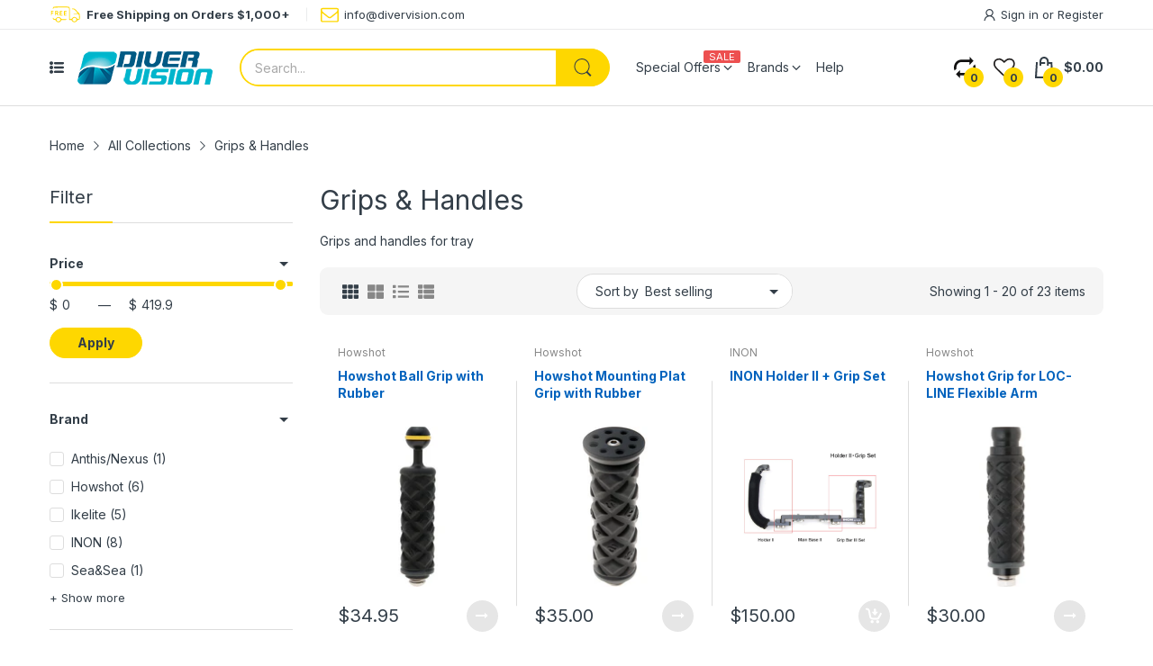

--- FILE ---
content_type: text/css
request_url: https://www.divervision.com/cdn/shop/t/6/assets/collection.css?v=7260814333438361441657611319
body_size: 2581
content:
@-webkit-keyframes mmfadeIn{0%{opacity:0}to{opacity:1}}@keyframes mmfadeIn{0%{opacity:0}to{opacity:1}}@-webkit-keyframes img-opacity{0%{opacity:0}30%{opacity:.3}to{opacity:1}}@keyframes img-opacity{0%{opacity:0}30%{opacity:.3}to{opacity:1}}@-webkit-keyframes hvr-icon-bob-float{to{transform:translateY(-8px)}}@keyframes hvr-icon-bob-float{to{transform:translateY(-8px)}}@-webkit-keyframes hvr-icon-bob{0%{transform:translateY(-8px)}to{transform:translateY(0)}}@keyframes hvr-icon-bob{0%{transform:translateY(-8px)}to{transform:translateY(0)}}@-webkit-keyframes animation-header-sticky{0%{transform:translateY(-158px);transition:transform .35s ease-in-out}to{transform:translateY(0);transition:transform .35s ease-in-out}}@keyframes animation-header-sticky{0%{transform:translateY(-158px);transition:transform .35s ease-in-out}to{transform:translateY(0);transition:transform .35s ease-in-out}}@-webkit-keyframes animation-drawer-left-to-right{0%{opacity:1;transform:translate(0)}to{opacity:0;transform:translate(340px)}}@keyframes animation-drawer-left-to-right{0%{opacity:1;transform:translate(0)}to{opacity:0;transform:translate(340px)}}@-webkit-keyframes animation-drawer-right-to-left{0%{opacity:0;transform:translate(340px)}to{opacity:1;transform:translate(0)}}@keyframes animation-drawer-right-to-left{0%{opacity:0;transform:translate(340px)}to{opacity:1;transform:translate(0)}}@-webkit-keyframes animation-left-to-right{0%{opacity:1;transform:translate(0)}to{opacity:0;transform:translate(-300px)}}@keyframes animation-left-to-right{0%{opacity:1;transform:translate(0)}to{opacity:0;transform:translate(-300px)}}@-webkit-keyframes animation-right-to-left{0%{opacity:0;transform:translate(-300px)}to{opacity:1;transform:translate(0)}}@keyframes animation-right-to-left{0%{opacity:0;transform:translate(-300px)}to{opacity:1;transform:translate(0)}}@-webkit-keyframes animation-top-bottom{0%{opacity:0;transform:translateY(-30px)}to{opacity:1;transform:translateY(0)}}@keyframes animation-top-bottom{0%{opacity:0;transform:translateY(-30px)}to{opacity:1;transform:translateY(0)}}@-webkit-keyframes animation-bottom-top{0%{opacity:0;transform:translateY(30px)}to{opacity:1;transform:translateY(0)}}@keyframes animation-bottom-top{0%{opacity:0;transform:translateY(30px)}to{opacity:1;transform:translateY(0)}}@media (max-width: 767px){.page-list-collections .grid-2 .collection-card:nth-child(odd):before{content:none}}@media (min-width: 768px) and (max-width: 991px){.page-list-collections .grid-md-4 .collection-card:nth-child(4n+1):before{content:none}}@media (min-width: 992px){.page-list-collections .grid-lg-6 .collection-card:nth-child(6n+1):before{content:none}}.page-list-collections .collection-card{padding:var(--gutter-sm) var(--gutter-sm) 50px;position:relative;border-bottom:1px solid var(--body-border-color);transition:all .35s ease-in-out}.page-list-collections .collection-card:before{content:"";position:absolute;left:0;top:30px;bottom:30px;width:1px;background:var(--body-border-color)}@media (min-width: 576px){.page-list-collections .collection-card:before{top:50px;bottom:50px}}@media (hover: hover){.page-list-collections .collection-card:hover{z-index:1;box-shadow:0 0 5px #c6c6c6}}.page-list-collections .collection-card_title{margin-top:var(--gutter-sm);font-size:var(--body-font-size)}@media (min-width: 992px){.page-list-collections .collection-card_title{font-size:calc(var(--body-font-size) + 4px)}}.page-list-collections .pagination-holder{border-top:none;padding-top:0}#main-collection-product-grid{display:flex;flex-wrap:wrap}#collection-product-grid.grid-4 product-card{flex:0 0 50%;max-width:50%}@media (min-width: 768px){#collection-product-grid.grid-4 product-card{flex:0 0 33.33333%;max-width:33.33333%}}@media (min-width: 992px){#collection-product-grid.grid-4 product-card{flex:0 0 25%;max-width:25%}}@media (max-width: 767px){#collection-product-grid.grid-4 product-card:nth-child(odd) .product-card:before{content:none}}@media (min-width: 768px) and (max-width: 991px){#collection-product-grid.grid-4 product-card:nth-child(3n+1) .product-card:before{content:none}}@media (min-width: 992px){#collection-product-grid.grid-4 product-card:nth-child(4n+1) .product-card:before{content:none}}#collection-product-grid.grid-3 product-card{flex:0 0 50%;max-width:50%}@media (min-width: 768px){#collection-product-grid.grid-3 product-card{flex:0 0 33.33333%;max-width:33.33333%}}@media (max-width: 767px){#collection-product-grid.grid-3 product-card:nth-child(odd) .product-card:before{content:none}}@media (min-width: 768px){#collection-product-grid.grid-3 product-card:nth-child(3n+1) .product-card:before{content:none}}#collection-product-grid.grid-1 #main-collection-product-grid product-card:not(:last-child),#collection-product-grid.grid-2 #main-collection-product-grid product-card:not(:last-child){margin-bottom:var(--gutter-sm);padding-bottom:var(--gutter-sm);border-bottom:1px solid var(--body-border-color)}@media (min-width: 992px){#collection-product-grid.grid-1 #main-collection-product-grid product-card:not(:last-child),#collection-product-grid.grid-2 #main-collection-product-grid product-card:not(:last-child){margin-bottom:var(--gutter-lg);padding-bottom:var(--gutter-lg)}}#collection-product-grid.grid-1 product-card,#collection-product-grid.grid-2 product-card{flex:0 0 100%;max-width:100%}#collection-product-grid.grid-1 .product-card,#collection-product-grid.grid-2 .product-card{padding:0;background:transparent;display:block}@media (min-width: 768px){#collection-product-grid.grid-1 .product-card,#collection-product-grid.grid-2 .product-card{display:flex;flex-direction:row;flex-wrap:wrap}}#collection-product-grid.grid-1 .product-card .product-card_header,#collection-product-grid.grid-2 .product-card .product-card_header{flex:0 0 43%;width:43%;float:left;-webkit-padding-end:var(--gutter-xs);padding-inline-end:var(--gutter-xs)}@media (min-width: 576px){#collection-product-grid.grid-1 .product-card .product-card_header,#collection-product-grid.grid-2 .product-card .product-card_header{flex:0 0 25%;width:25%}}@media (min-width: 768px){#collection-product-grid.grid-1 .product-card .product-card_header,#collection-product-grid.grid-2 .product-card .product-card_header{float:none}}#collection-product-grid.grid-1 .product-card .product-card_header .product-card_vendor-title,#collection-product-grid.grid-2 .product-card .product-card_header .product-card_vendor-title{display:none}#collection-product-grid.grid-1 .product-card .product-card_media,#collection-product-grid.grid-2 .product-card .product-card_media{margin-bottom:0}#collection-product-grid.grid-1 .product-card .product-card_actions,#collection-product-grid.grid-2 .product-card .product-card_actions{display:block}@media (min-width: 768px){#collection-product-grid.grid-1 .product-card .product-card_price_action,#collection-product-grid.grid-2 .product-card .product-card_price_action{padding-bottom:var(--gutter-xxs);margin-bottom:11px;border-bottom:1px solid var(--body-border-color)}}#collection-product-grid.grid-1 .product-card .list-view-content,#collection-product-grid.grid-2 .product-card .list-view-content{display:block;float:right;flex:0 0 57%;width:57%;-webkit-padding-start:var(--gutter-xs);padding-inline-start:var(--gutter-xs)}@media (min-width: 576px){#collection-product-grid.grid-1 .product-card .list-view-content,#collection-product-grid.grid-2 .product-card .list-view-content{flex:0 0 75%;width:75%}}@media (min-width: 768px){#collection-product-grid.grid-1 .product-card .list-view-content,#collection-product-grid.grid-2 .product-card .list-view-content{flex:0 0 50%;width:50%;float:none;-webkit-padding-end:var(--gutter-xs);padding-inline-end:var(--gutter-xs)}}#collection-product-grid.grid-1 .product-card .product-card_footer,#collection-product-grid.grid-2 .product-card .product-card_footer{flex:0 0 57%;width:57%;float:right;margin-top:0;-webkit-padding-start:var(--gutter-xs);padding-inline-start:var(--gutter-xs)}@media (min-width: 576px){#collection-product-grid.grid-1 .product-card .product-card_footer,#collection-product-grid.grid-2 .product-card .product-card_footer{flex:0 0 75%;width:75%}}@media (min-width: 768px){#collection-product-grid.grid-1 .product-card .product-card_footer,#collection-product-grid.grid-2 .product-card .product-card_footer{float:none;flex:0 0 25%;width:25%}}#collection-product-grid.grid-1 .product-card .product-buttons,#collection-product-grid.grid-2 .product-card .product-buttons{position:static;background-color:transparent;z-index:auto;border-radius:0;border:none;transform:translate(0);transition:none;display:none;visibility:visible;opacity:1}@media (min-width: 768px){#collection-product-grid.grid-1 .product-card .product-buttons,#collection-product-grid.grid-2 .product-card .product-buttons{display:flex}}@media (min-width: 768px){#collection-product-grid.grid-1 .product-card .short-description,#collection-product-grid.grid-2 .product-card .short-description{display:block}}#collection-product-grid.grid-1 .product-card:after,#collection-product-grid.grid-1 .product-card:before,#collection-product-grid.grid-2 .product-card:after,#collection-product-grid.grid-2 .product-card:before{content:none}@media (min-width: 768px){#collection-product-grid.grid-2 .product-card .product-card_header{flex:0 0 33%;width:33%}}@media (min-width: 768px){#collection-product-grid.grid-2 .product-card .list-view-content{flex:0 0 42%;width:42%}}#collection-product-grid.grid-2 .product-card .product-card_price_action{border-bottom:none;display:block}#collection-product-grid.grid-2 .product-card .product-card_actions{width:-webkit-fit-content;width:-moz-fit-content;width:fit-content;flex:0 0 auto;margin-top:14px}@media (min-width: 768px){#collection-product-grid.grid-2 .product-card .product-card_actions{width:100%;flex:0 0 100%}}#collection-product-grid.grid-2 .product-card .product-card_actions .btn-add-to-cart{width:auto;flex:0 0 auto;font-weight:600;height:44px;font-size:var(--body-font-size);border-radius:25px;color:var(--button-cart-cl);background:var(--button-cart-hover-bg);border:1px solid var(--button-cart-hover-bg);padding:12px var(--gutter-sm)}@media (min-width: 768px){#collection-product-grid.grid-2 .product-card .product-card_actions .btn-add-to-cart{width:100%;flex:0 0 100%}}#collection-product-grid.grid-2 .product-card .product-card_actions .btn-add-to-cart svg:not(.svg-loading){display:none}#collection-product-grid.grid-2 .product-card .product-card_actions .btn-add-to-cart .text{display:block}#collection-product-grid.grid-2 .product-card .product-card_actions .btn-add-to-cart.pending .text{color:transparent}@media (min-width: 1025px){#collection-product-grid.grid-2 .product-card .product-card_actions .btn-add-to-cart:hover{color:var(--btn1-hover-cl);background:var(--btn1-hover-bg-cl);border-color:var(--btn1-hover-border-cl)}}.page-collection-template .subcategory{margin:0 0 13px;font-weight:var(--font-body-weight);border-bottom:1px solid var(--body-border-color);padding-bottom:11px;position:relative}.page-collection-template .subcategory:before{content:"";position:absolute;left:0;right:0;bottom:-1px;width:85px;height:2px;background:var(--main-color)}.page-collection-template .subcategory-list{margin:0 0 36px}@media (max-width: 575px){.page-collection-template .subcategory-list .category.col-6:nth-child(odd):before{content:none}}@media (min-width: 576px) and (max-width: 767px){.page-collection-template .subcategory-list .category.col-sm-4:nth-child(3n+1):before{content:none}}@media (min-width: 768px) and (max-width: 991px){.page-collection-template .subcategory-list .category.col-md-3:nth-child(4n+1):before{content:none}}@media (min-width: 992px){.page-collection-template .subcategory-list .category.col-lg-3:nth-child(4n+1):before{content:none}}.page-collection-template .category{text-align:center;position:relative;padding:var(--gutter-xs);transition:all .35s ease-in-out}.page-collection-template .category:before{content:"";position:absolute;left:0;top:30px;bottom:30px;width:1px;background:var(--body-border-color)}@media (min-width: 768px){.page-collection-template .category:before{top:50px;bottom:50px}}@media (hover: hover){.page-collection-template .category:hover{z-index:1;box-shadow:0 0 5px #c6c6c6}}.page-collection-template .category-image{margin:0 0 var(--gutter-xxs)}.page-collection-template .category-name{font-size:var(--body-font-size)}@media (min-width: 768px){.page-collection-template .category-name{font-size:calc(var(--body-font-size) + 4px)}}.page-collection-template .collection-template_title h1{margin-bottom:var(--gutter-sm);font-weight:var(--font-body-weight);font-size:var(--heading-size-h2)}.page-collection-template .collection-template_description{margin-bottom:var(--gutter-sm)}.page-collection-template .collection-tool-bar{background:var(--second-bg-color);border-radius:9px;padding:7px var(--gutter-xxs);margin-bottom:var(--gutter-sm);min-height:40px}@media (min-width: 768px){.page-collection-template .collection-tool-bar{padding-left:var(--gutter-sm);padding-right:var(--gutter-sm)}}.page-collection-template .mobile-filter-icon{display:flex;align-items:center;color:var(--body-color);cursor:pointer;-webkit-margin-end:var(--gutter-xs);margin-inline-end:var(--gutter-xs)}@media (min-width: 992px){.page-collection-template .mobile-filter-icon{display:none}}.page-collection-template .mobile-filter-icon svg{flex:0 0 16px;width:16px;height:16px;color:currentColor;-webkit-margin-end:var(--gutter-xxs);margin-inline-end:var(--gutter-xxs)}.page-collection-template .mobile-filter-icon svg path{fill:currentColor}.page-collection-template .grid-list{display:flex;align-items:center}.page-collection-template .grid-list>span{display:flex;align-items:center;flex:0 0 18px;margin:0 5px;color:var(--body-color-2);cursor:pointer}.page-collection-template .grid-list>span.active{color:var(--body-color)}.page-collection-template .grid-list .grid-2{display:none}@media (min-width: 768px){.page-collection-template .grid-list .grid-2{display:flex}}.page-collection-template .grid-list .grid-4{display:none}@media (min-width: 1200px){.page-collection-template .grid-list .grid-4{display:flex}}.page-collection-template .grid-list svg{color:currentColor;width:18px;height:18px}.page-collection-template .grid-list svg path{fill:currentColor}.page-collection-template .collection-sorting{background:var(--body-bg-color);border:1px solid var(--body-border-color);border-radius:25px;display:flex;align-items:center;-webkit-margin-start:auto;margin-inline-start:auto}@media (max-width: 355px){.page-collection-template .collection-sorting{display:none!important}}@media (min-width: 768px){.page-collection-template .collection-sorting{-webkit-padding-start:var(--gutter-sm);padding-inline-start:var(--gutter-sm);-webkit-margin-start:0;margin-inline-start:0}}.page-collection-template .collection-sorting label{display:none;margin:0}@media (min-width: 768px){.page-collection-template .collection-sorting label{display:block}}.page-collection-template .collection-sorting select{height:auto;border:none}@media (min-width: 768px){.page-collection-template .collection-sorting select{-webkit-padding-start:7px;padding-inline-start:7px}}.page-collection-template .products-showing{display:none}@media (min-width: 768px){.page-collection-template .products-showing{display:block}}.page-collection-template .sb-widget .sb-menu{border:2px solid var(--body-border-color);box-shadow:none}.page-collection-template .sb-widget .sb-menu .sb-title{font-weight:var(--font-body-weight);margin-left:0;margin-right:0;padding:0 22px var(--gutter-xs)}.page-collection-template .sb-widget .sb-menu .sb-title:before{content:none}@media (max-width: 991px){.page-collection-template .col-sidebar{position:fixed;left:0;top:0;right:0;bottom:0;background:var(--body-bg-color);z-index:100;-webkit-animation:animation-left-to-right .35s ease-in-out;animation:animation-left-to-right .35s ease-in-out;visibility:hidden;opacity:0}}@media (max-width: 991px){.page-collection-template .col-sidebar .collection-filters{height:calc(100% - 80px);padding:0 var(--gutter-sm) var(--gutter-sm);overflow-y:auto;overflow-x:hidden}.page-collection-template .col-sidebar .collection-filters::-webkit-scrollbar-track{box-shadow:inset 0 0 4px #d4d4d4;-webkit-box-shadow:inset 0 0 #d4d4d4;background-color:#d4d4d4;border-radius:5px}.page-collection-template .col-sidebar .collection-filters::-webkit-scrollbar{width:4px;background-color:#d4d4d4;border-radius:5px}.page-collection-template .col-sidebar .collection-filters::-webkit-scrollbar-thumb{background-color:#757575;border-radius:5px}}.page-collection-template .col-sidebar .btn-close{width:35px;height:35px;border-radius:50%;display:flex;align-items:center;justify-content:center;color:var(--body-color);background:var(--second-bg-color);cursor:pointer;margin-top:var(--gutter-xs);margin-bottom:var(--gutter-xs);-webkit-margin-start:auto;margin-inline-start:auto}@media (min-width: 992px){.page-collection-template .col-sidebar .btn-close{display:none}}.page-collection-template .col-sidebar .btn-close svg{color:currentColor}.page-collection-template .col-sidebar .btn-close svg path{fill:currentColor}.active-sidebar .page-collection-template .col-sidebar{-webkit-animation:animation-right-to-left .35s ease-in-out;animation:animation-right-to-left .35s ease-in-out;visibility:visible;opacity:1}details summary{list-style:none}details summary::-webkit-details-marker{display:none}.collection-filters .collection-filters_title{font-size:var(--heading-size-h4);font-weight:var(--font-body-weight);border-bottom:1px solid var(--body-border-color);margin-bottom:35px;padding-bottom:var(--gutter-xs);position:relative}.collection-filters .collection-filters_title:before{content:"";position:absolute;left:0;right:0;bottom:-1px;width:70px;height:2px;background:var(--main-color)}.collection-filters .filter-group_title_inner{display:flex;align-items:center;justify-content:space-between;font-weight:var(--font-bold);cursor:pointer}.collection-filters .filter-group_wrapper{display:flex;align-items:center;justify-content:center;-webkit-margin-start:5px;margin-inline-start:5px}.collection-filters .filter-group_wrapper .bold-angle-down{transform:rotate(180deg);transition:all .35s ease-in-out}.collection-filters .svg-loading{display:none;width:20px;height:20px;fill:currentColor}.collection-filters .filter-group{margin-bottom:var(--gutter-sm);padding-bottom:var(--gutter-sm);border-bottom:1px solid var(--body-border-color)}@media (min-width: 992px){.collection-filters .filter-group{padding-bottom:27px;margin-bottom:var(--gutter-lg)}}.collection-filters .filter-group[pending] .bold-angle-down{display:none}.collection-filters .filter-group[pending] .svg-loading{display:block}.collection-filters .filter-group[open] .bold-angle-down{transform:rotate(0)}.collection-filters .filter-group_inner{margin-top:var(--gutter-md);max-height:290px;overflow-x:hidden;overflow-y:auto}.collection-filters .filter-group_inner::-webkit-scrollbar-track{box-shadow:inset 0 0 4px #d4d4d4;-webkit-box-shadow:inset 0 0 #d4d4d4;background-color:#d4d4d4;border-radius:5px}.collection-filters .filter-group_inner::-webkit-scrollbar{width:4px;background-color:#d4d4d4;border-radius:5px}.collection-filters .filter-group_inner::-webkit-scrollbar-thumb{background-color:#757575;border-radius:5px}.collection-filters .filter-group_inner.maxlist-more-active .ind-hide{display:block}.collection-filters .filter-group_inner .ind-hide{display:none}.collection-filters .filter-maxlist{font-size:calc(var(--body-font-size) - 1px)}.collection-filters .filter-maxlist span{cursor:pointer}.collection-filters .filter-group_item{position:relative;margin-bottom:13px}.collection-filters .filter-group_item input{position:absolute;left:0;top:0;width:100%;height:100%;z-index:-1;border:none;padding:0;background:transparent;box-shadow:none}.collection-filters .filter-group_item input:checked~label:before{background-color:#1e1e1e;border-color:#1e1e1e}.collection-filters .filter-group_item input:checked~label:after{content:"";width:12px;height:10px;background:#fff;-webkit-mask-image:url("data:image/svg+xml;charset=utf-8,%3Csvg xmlns='http://www.w3.org/2000/svg' width='12' height='10' viewBox='0 0 448 512'%3E%3Cpath d='M438.6 105.4c12.5 12.5 12.5 32.7 0 45.2l-256 256c-12.5 12.5-32.7 12.5-45.2 0L9.372 278.6c-12.496-12.5-12.496-32.7 0-45.2 12.498-12.5 32.758-12.5 45.258 0L159.1 338.7l234.3-233.3c12.5-12.52 32.7-12.52 45.2 0z'/%3E%3C/svg%3E");mask-image:url("data:image/svg+xml;charset=utf-8,%3Csvg xmlns='http://www.w3.org/2000/svg' width='12' height='10' viewBox='0 0 448 512'%3E%3Cpath d='M438.6 105.4c12.5 12.5 12.5 32.7 0 45.2l-256 256c-12.5 12.5-32.7 12.5-45.2 0L9.372 278.6c-12.496-12.5-12.496-32.7 0-45.2 12.498-12.5 32.758-12.5 45.258 0L159.1 338.7l234.3-233.3c12.5-12.52 32.7-12.52 45.2 0z'/%3E%3C/svg%3E");position:absolute;left:2px;top:4px}.collection-filters .filter-group_item label{position:relative;display:flex;align-items:flex-start;margin:0;color:var(--body-link);cursor:pointer}.collection-filters .filter-group_item label:before{content:"";display:block;background:var(--body-bg-color);border:1px solid var(--body-border-color);border-radius:3px;flex:0 0 16px;width:16px;height:16px;-webkit-margin-end:8px;margin-inline-end:8px;margin-top:1px}.collection-filters .filter-group_item .count{color:var(--body-color-2);-webkit-margin-start:8px;margin-inline-start:8px}.collection-filters .range-slider{width:100%;height:auto;position:relative}.collection-filters .range-slider svg{position:static;display:none}.collection-filters .range-slider .input-price-range{height:5px;position:relative;margin:var(--gutter-xxs) 0 0}.collection-filters .range-slider input[type=range]{position:absolute;left:0;top:0;bottom:auto;padding:0;width:100%;height:100%;border:none;background:var(--main-color)}.collection-filters .range-slider input[type=range]::-webkit-slider-runnable-track{width:0;height:0}.collection-filters .range-slider input[type=range]::-webkit-slider-thumb{z-index:2;position:relative;height:20px;width:20px;border-radius:50%;border:2px solid var(--body-bg-color);background:var(--main-color);cursor:pointer;-webkit-appearance:none;margin-top:-10px}@media (min-width: 992px){.collection-filters .range-slider input[type=range]::-webkit-slider-thumb{height:15px;width:15px;margin-top:-7px}}.collection-filters .range-slider input[type=range]::-moz-range-thumb{z-index:2;position:relative;height:20px;width:20px;border-radius:50%;border:2px solid var(--body-bg-color);background:var(--main-color);cursor:pointer;margin-top:-10px}@media (min-width: 992px){.collection-filters .range-slider input[type=range]::-moz-range-thumb{height:15px;width:15px;margin-top:-7px}}.collection-filters .range-slider .facets__price{margin-top:12px;display:flex;align-items:center}.collection-filters .range-slider .facets__price>div,.collection-filters .range-slider .facets__price>span{-webkit-margin-end:5px;margin-inline-end:5px}.collection-filters .range-slider .facets__price>span:not(.field-currency){-webkit-margin-end:var(--gutter-sm);margin-inline-end:var(--gutter-sm)}.collection-filters .range-slider .facets__price .field{position:relative}.collection-filters .range-slider .facets__price input{padding:0;border:none;border-radius:0;width:35px;height:auto;background:transparent;font-size:var(--body-font-size);text-align:start}.collection-filters .filter-group-display__submit{margin-top:16px;display:flex;align-items:center;justify-content:space-between}.collection-filters .filter-group-display__submit input{cursor:pointer;height:auto;width:auto;padding:var(--gutter-xxs) var(--gutter-lg);font-size:var(--btn1-fs);font-weight:var(--btn1-fw);line-height:.9;color:var(--btn1-cl);background:var(--btn1-bg-cl);border:var(--btn1-border-width) solid var(--btn1-border-cl);border-radius:25px;transition:background .25s ease-in-out,color .25s ease-in-out,border .25s ease-in-out}@media (hover: hover){.collection-filters .filter-group-display__submit input:hover{color:var(--btn1-hover-cl);background:var(--btn1-hover-bg-cl);border-color:var(--btn1-hover-border-cl)}}
/*# sourceMappingURL=/cdn/shop/t/6/assets/collection.css.map?v=7260814333438361441657611319 */


--- FILE ---
content_type: text/css
request_url: https://www.divervision.com/cdn/shop/t/6/assets/section-bottom-products.css?v=162064922833357861561657611320
body_size: -342
content:
.section-bottom-widget h4{margin-bottom:var(--gutter-lg);border-bottom:1px solid var(--body-border-color);text-align:var(--section-heading-align);color:var(--section-heading-cl);font-weight:var(--section-heading-fw);position:relative;padding-bottom:var(--gutter-xs)}.section-bottom-widget h4:before{content:"";position:absolute;left:0;right:0;bottom:-1px;width:85px;height:2px;background:var(--main-color)}.section-bottom-widget h4 a{color:inherit}.section-bottom-widget .section-body{grid-gap:30px}.section-bottom-widget .product-listing-items .product-card:last-child{margin-bottom:0}.section-bottom-widget .product-card{display:flex;flex-direction:row;padding:0;margin:0 0 var(--gutter-sm);background:transparent}.section-bottom-widget .product-card:after,.section-bottom-widget .product-card:before{content:none}.section-bottom-widget .product-card .product-card_header{flex:0 0 33.33333%;width:33.33333%;-webkit-padding-end:var(--gutter-xxs);padding-inline-end:var(--gutter-xxs)}.section-bottom-widget .product-card .product-card_media{margin-bottom:0}.section-bottom-widget .product-card .product-card_body{flex:0 0 66.66667%;width:66.66667%;-webkit-padding-start:var(--gutter-xxs);padding-inline-start:var(--gutter-xxs)}.section-bottom-widget .product-card .product-price{font-size:calc(var(--body-font-size) + 1px)}.section-bottom-widget .product-card .product-price .price-sale{font-size:inherit}.section-bottom-widget .product-card .product-price .price-compare{font-size:calc(var(--body-font-size) - 2px)}
/*# sourceMappingURL=/cdn/shop/t/6/assets/section-bottom-products.css.map?v=162064922833357861561657611320 */
